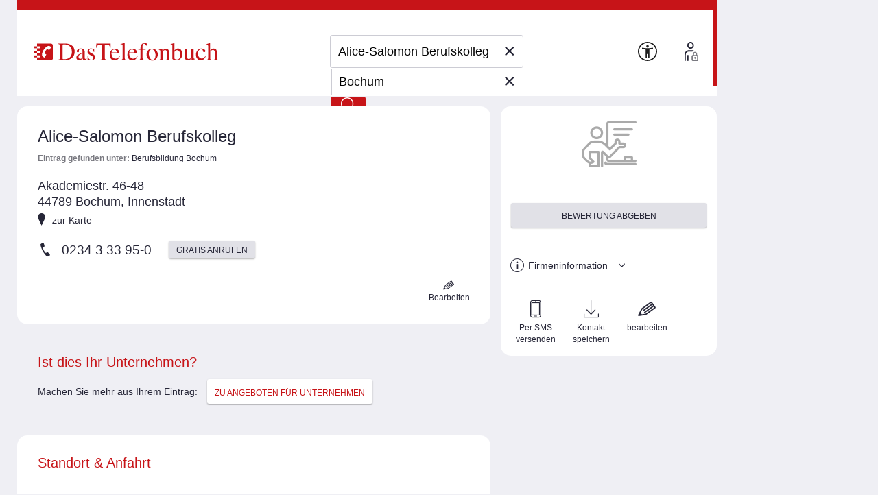

--- FILE ---
content_type: application/javascript
request_url: https://adresse.dastelefonbuch.de/assets/userplatform-c8345dacbe1556718214d2827d4fd85e.js
body_size: 797
content:
//# sourceMappingURL=userplatform.js.map
var process=process||{env:{NODE_ENV:"development"}},UserPlatform=UserPlatform||function(){function g(){window.addEventListener("message",a=>{const b=a.origin||a.originalEvent.origin;"string"==typeof a.data?b.startsWith(args.defaultScheme)&&b.includes(args.globalBaseDomain)&&a.data.startsWith("UserPlatform.")&&(console.debug("[Userplatform].listener event '"+a.data+"' received"),"UserPlatform.ReloadPage"===a.data?(console.debug("[Userplatform].listener: call window.location.reload()"),window.location.reload()):
"UserPlatform.ClosePopup"===a.data?(console.debug("[Userplatform].listener: call _AppCommon.closeLightcase()"),_AppCommon.closeLightcase()):"UserPlatform.ShowLoginPopup"===a.data?(console.debug('[Userplatform].listener: trigger document.getElementById("loginButton").click()'),document.getElementById("loginButton").click()):"UserPlatform.OpenImageEdit"===a.data?(console.debug("[Userplatform].listener: close previouse galleryLightbox"),document.querySelector("button.gclose.gbtn")?.click(),setTimeout(()=>
{document.getElementById("simulatedChangePictureClick").value="1";console.debug('[Userplatform].listener: trigger document.getElementById("goupImagesEditButton").click()');document.getElementById("goupImagesEditButton").click()},1E3)):"UserPlatform.ShowRatingAfterUpload"===a.data?(console.debug("[Userplatform].listener: call _AppCommon.closeLightcase()"),_AppCommon.closeLightcase(),console.debug('[Userplatform].listener: call document.getElementById("goupRatingiframe3").click()'),document.getElementById("goupRatingiframe3").click()):
"UserPlatform.ShowFotoUploadAgain"===a.data?(console.debug("[Userplatform].listener: call _AppCommon.closeLightcase()"),_AppCommon.closeLightcase(),console.debug('[Userplatform].listener: call document.getElementById("goupImagesUploadButton").click()'),document.getElementById("goupImagesUploadButton").click()):"UserPlatform.deleteRating"===a.data?(console.debug("[Userplatform].listener: call _AppCommon.closeLightcase()"),_AppCommon.closeLightcase(),console.debug('[Userplatform].listener: call document.getElementById("goupRatingiframe4").click()'),
document.getElementById("goupRatingiframe4").click()):"UserPlatform.BackToStartPage"===a.data&&(console.debug("[Userplatform].listener: call window.location.href='/'"),window.location.href="/")):"UserPlatform.delegateRefreshAfterSuccessfulUpload"===a.data.event_id?(a=a.data.hit_id?a.data.hit_id:null)?h(a):console.error("[Userplatform].listener: delegateRefreshAfterSuccessfulUpload no hit.id for refresh check"):"UserPlatform.delegateRefreshAfterRating"===a.data.event_id?(a=a.data.hit_id?a.data.hit_id:
null)?k(a):console.error("[Userplatform].listener: delegateRefreshAfterRating no hit.id for refresh check"):"UserPlatform.delegateRefreshAfterBilderBearbeiten"===a.data.event_id&&a.data.success&&document.getElementById("goupImagesEditButton").setAttribute("data-lightcaserefreshonclose","true")},!1);document.querySelectorAll("main a.btn.revealContent").forEach(a=>{a.addEventListener("click",b=>{b.preventDefault();l(b)})})}function h(a){try{_AppCommon.ajax({url:"/service/user/getActualImagesByUserAndId?itemid="+
a,async:!1,statusCode:{200:function(b){let c=document.getElementById("goupImagesUploadButton");b=b.actualUserImagesSize;let d=parseInt(document.getElementById("noOfInitialPhotosByUserId").value);c&&parseInt(b)>d&&c.setAttribute("data-lightcaserefreshonclose","true")}}})}catch(b){console.error("getActualImagesByUserAndId(): "+b)}}function k(a){try{_AppCommon.ajax({url:"/service/user/getActualRatingByUserAndId?itemid="+a,async:!1,statusCode:{200:function(b){if(document.getElementById("ratingIframeIndex")){var c=
document.getElementById("ratingIframeIndex").value;c=document.getElementById("goupRatingiframe"+c)}let d=document.getElementById("goupRatingiframe3"),e=document.getElementById("goupRatingiframe4");b=b.userRatingExists;let f=parseInt(document.getElementById("initialRatingByUserId").value);c&&parseInt(b)>f?c.setAttribute("data-lightcaserefreshonclose","true"):c&&0===parseInt(b)&&"[]"==document.getElementById("initialRatingByUserId").value?c.setAttribute("data-lightcaserefreshonclose","true"):e&&parseInt(b)<
f?e.setAttribute("data-lightcaserefreshonclose","true"):m(a,d)}}})}catch(b){console.error("getActualImagesByUserAndId(): "+b)}}function m(a,b){try{_AppCommon.ajax({url:"/service/user/getActualRatingTextByUserAndId?itemid="+a,async:!1,statusCode:{200:function(c){c=c.userRatingText?c.userRatingText.toString():"";let d=document.getElementById("initialRatingTextByUserId").value?document.getElementById("initialRatingTextByUserId").value.toString():"";b&&c.trim()!==d.trim()&&b.setAttribute("data-lightcaserefreshonclose",
"true")}}})}catch(c){console.error("getActualRatingTextByUserAndId(): "+c)}}function l(a){a=a.target;const b=document.querySelector(`.cards.${a.dataset.contenttype}`),c=b.querySelector(".hiddencards");c.querySelectorAll(`.${"photos"==a.dataset.contenttype?"photo":"rating"}:nth-child(-n+3)`).forEach(d=>b.insertBefore(d,b.querySelector("a.btn")));0===c?.childElementCount&&(a.style.display="none")}return{init:function(){g()}}}();UserPlatform.init();